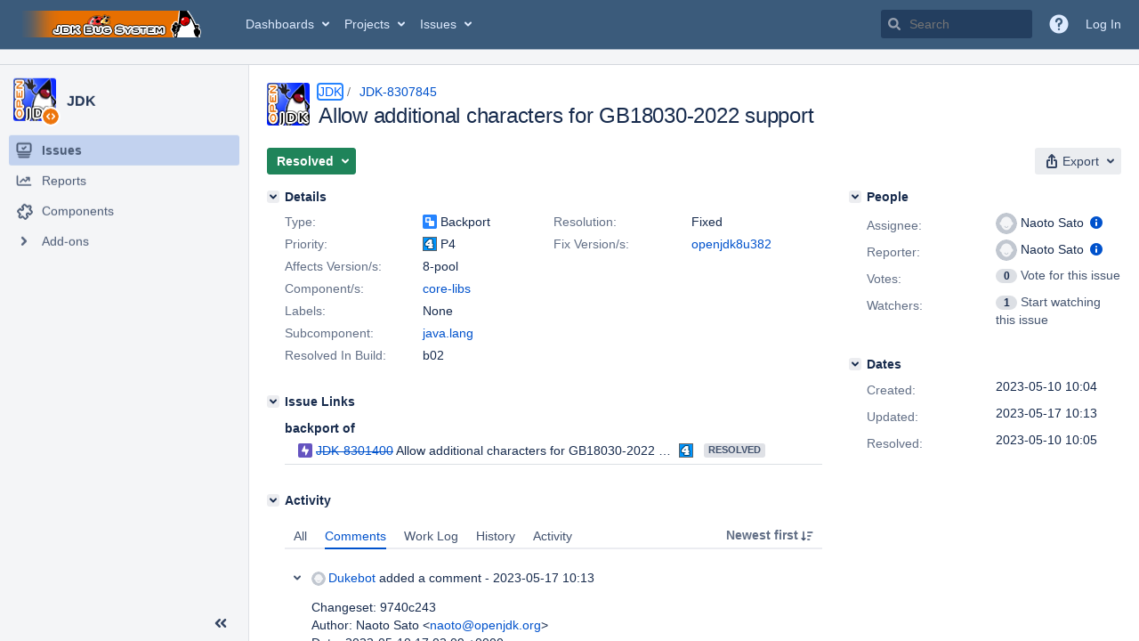

--- FILE ---
content_type: text/html;charset=UTF-8
request_url: https://bugs.openjdk.org/browse/JDK-8307845
body_size: 1607
content:


<h2 style="display:none;">[JDK-8307845] Allow additional characters for GB18030-2022 support</h2>


    














    <div class="tabwrap aui-tabs horizontal-tabs aui-tabs-disabled">
        <script>resourcePhaseCheckpoint.interaction.then(() => require('wrm/require')('wrc!commentPins'));</script><script>resourcePhaseCheckpoint.interaction.then(() => require('wrm/require')('wrc!commentPinsDiscovery'));</script>

        <ul role="tablist" id="issue-tabs" class="tabs-menu" aria-label="Activity">
                                
            
            <li class="menu-item "
                role="presentation"
                id="all-tabpanel"
                data-id="all-tabpanel"
                data-key="com.atlassian.jira.plugin.system.issuetabpanels:all-tabpanel"
                data-label="All"
                data-href="/browse/JDK-8307845?page=com.atlassian.jira.plugin.system.issuetabpanels:all-tabpanel"
            >
                                    <a role="tab" aria-selected="false" aria-controls="all-tabpanel-tabpanel" id="all-tabpanel-link" href="/browse/JDK-8307845?page=com.atlassian.jira.plugin.system.issuetabpanels:all-tabpanel" tabindex="-1" class="ajax-activity-content">All</a>
                            </li>
                                
            
            <li class="menu-item  active-tab active "
                role="presentation"
                id="comment-tabpanel"
                data-id="comment-tabpanel"
                data-key="com.atlassian.jira.plugin.system.issuetabpanels:comment-tabpanel"
                data-label="Comments"
                data-href="/browse/JDK-8307845?page=com.atlassian.jira.plugin.system.issuetabpanels:comment-tabpanel"
            >
                                    <a role="tab" aria-controls="comment-tabpanel-tabpanel" id="comment-tabpanel-link" aria-selected="true" tabindex="0">Comments</a>
                            </li>
                                
            
            <li class="menu-item "
                role="presentation"
                id="worklog-tabpanel"
                data-id="worklog-tabpanel"
                data-key="com.atlassian.jira.plugin.system.issuetabpanels:worklog-tabpanel"
                data-label="Work Log"
                data-href="/browse/JDK-8307845?page=com.atlassian.jira.plugin.system.issuetabpanels:worklog-tabpanel"
            >
                                    <a role="tab" aria-selected="false" aria-controls="worklog-tabpanel-tabpanel" id="worklog-tabpanel-link" href="/browse/JDK-8307845?page=com.atlassian.jira.plugin.system.issuetabpanels:worklog-tabpanel" tabindex="-1" class="ajax-activity-content">Work Log</a>
                            </li>
                                
            
            <li class="menu-item "
                role="presentation"
                id="changehistory-tabpanel"
                data-id="changehistory-tabpanel"
                data-key="com.atlassian.jira.plugin.system.issuetabpanels:changehistory-tabpanel"
                data-label="History"
                data-href="/browse/JDK-8307845?page=com.atlassian.jira.plugin.system.issuetabpanels:changehistory-tabpanel"
            >
                                    <a role="tab" aria-selected="false" aria-controls="changehistory-tabpanel-tabpanel" id="changehistory-tabpanel-link" href="/browse/JDK-8307845?page=com.atlassian.jira.plugin.system.issuetabpanels:changehistory-tabpanel" tabindex="-1" class="ajax-activity-content">History</a>
                            </li>
                                
            
            <li class="menu-item "
                role="presentation"
                id="activity-stream-issue-tab"
                data-id="activity-stream-issue-tab"
                data-key="com.atlassian.streams.streams-jira-plugin:activity-stream-issue-tab"
                data-label="Activity"
                data-href="/browse/JDK-8307845?page=com.atlassian.streams.streams-jira-plugin:activity-stream-issue-tab"
            >
                                    <a role="tab" aria-selected="false" aria-controls="activity-stream-issue-tab-tabpanel" id="activity-stream-issue-tab-link" href="/browse/JDK-8307845?page=com.atlassian.streams.streams-jira-plugin:activity-stream-issue-tab" tabindex="-1" class="ajax-activity-content">Activity</a>
                            </li>
                </ul>

                    <div class="sortwrap">
                                    <button id="sort-button" class="issue-activity-sort-link aui-button aui-button-compact aui-button-subtle ajax-activity-content" data-tab-sort data-ajax="/browse/JDK-8307845?actionOrder=asc" data-order="asc" title="Reverse sort direction">
                        <span class="activity-tab-sort-label">Newest first</span>
                        <span class="aui-icon activity-tab-sort-down"></span>
                    </button>
                            </div>
                        <div class="tabs-pane active-pane"></div>
    </div>
                                <div class="issuePanelWrapper" id="comment-tabpanel-tabpanel" tabindex="0" role="tabpanel" aria-labelledby="comment-tabpanel-link">
            <div class="issuePanelProgress"></div>
            <div class="issuePanelContainer" id="issue_actions_container">
                <div class="issuePanelHeaderContainer" id="issue_actions_header_container">
                    




                </div>
                                                            



<div id="comment-14582398" class="issue-data-block activity-comment twixi-block  expanded ">
    <div class="twixi-wrap verbose actionContainer">
        <div class="action-head">
            <h3>
                <button class="twixi icon-default aui-icon aui-icon-small aui-iconfont-expanded">
                    Collapse comment:         
    
    
    
    
                            Dukebot added a comment - 2023-05-17 10:13     
                </button>
            </h3>
            <div class="action-details">        
    
    
    
    
                            



    <a class="user-hover user-avatar" rel="dukebot" id="commentauthor_14582398_verbose" href="/secure/ViewProfile.jspa?name=dukebot"><span class="aui-avatar aui-avatar-xsmall"><span class="aui-avatar-inner"><img src="https://bugs.openjdk.org/secure/useravatar?size=xsmall&amp;avatarId=10122" alt="" loading="lazy" /></span></span> Dukebot</a>
 added a comment  - <a href='/browse/JDK-8307845?focusedId=14582398&page=com.atlassian.jira.plugin.system.issuetabpanels:comment-tabpanel#comment-14582398' class='commentdate_14582398_verbose subText comment-created-date-link'><span
                class='date user-tz' title='2023-05-17 10:13'><time class='livestamp'
                                                                     datetime='2023-05-17T10:13:13-0700'>2023-05-17 10:13</time></span></a>       </div>
        </div>
        <div class="action-body flooded">Changeset: 9740c243<br/>
Author:    Naoto Sato &lt;<a href='mailto:naoto@openjdk.org'>naoto@openjdk.org</a>&gt;<br/>
Date:      2023-05-10 17:02:09 +0000<br/>
URL:       <a href="https://git.openjdk.org/jdk8u/commit/9740c2434fa39a6fac800e87160af659f718362c">https://git.openjdk.org/jdk8u/commit/9740c2434fa39a6fac800e87160af659f718362c</a><br/>
 </div>
        <div class="action-links action-comment-actions">
                                        </div>
    </div>
    <div class="twixi-wrap concise actionContainer">
        <div class="action-head">
            <h3>
                <button class="twixi icon-default aui-icon aui-icon-small aui-iconfont-collapsed">
                    Expand comment:         
    
    
    
    
                            Dukebot added a comment - 2023-05-17 10:13     
                </button>
            </h3>
            <div class="action-details flooded">
                        
    
    
    
    
                            



    <a class="user-hover user-avatar" rel="dukebot" id="commentauthor_14582398_concise" href="/secure/ViewProfile.jspa?name=dukebot"><span class="aui-avatar aui-avatar-xsmall"><span class="aui-avatar-inner"><img src="https://bugs.openjdk.org/secure/useravatar?size=xsmall&amp;avatarId=10122" alt="" loading="lazy" /></span></span> Dukebot</a>
 added a comment  - <a href='/browse/JDK-8307845?focusedId=14582398&page=com.atlassian.jira.plugin.system.issuetabpanels:comment-tabpanel#comment-14582398' class='commentdate_14582398_concise subText comment-created-date-link'><span
                class='date user-tz' title='2023-05-17 10:13'><time class='livestamp'
                                                                     datetime='2023-05-17T10:13:13-0700'>2023-05-17 10:13</time></span></a>                        Changeset: 9740c243 
Author:    Naoto Sato &lt; naoto@openjdk.org &gt; 
Date:      2023-05-10 17:02:09 +0000 
URL:        https://git.openjdk.org/jdk8u/commit/9740c2434fa39a6fac800e87160af659f718362c  
             </div>
        </div>
    </div>
</div>
                                             



<div id="comment-14580605" class="issue-data-block activity-comment twixi-block  expanded ">
    <div class="twixi-wrap verbose actionContainer">
        <div class="action-head">
            <h3>
                <button class="twixi icon-default aui-icon aui-icon-small aui-iconfont-expanded">
                    Collapse comment:         
    
    
    
    
                            Dukebot added a comment - 2023-05-10 10:05     
                </button>
            </h3>
            <div class="action-details">        
    
    
    
    
                            



    <a class="user-hover user-avatar" rel="dukebot" id="commentauthor_14580605_verbose" href="/secure/ViewProfile.jspa?name=dukebot"><span class="aui-avatar aui-avatar-xsmall"><span class="aui-avatar-inner"><img src="https://bugs.openjdk.org/secure/useravatar?size=xsmall&amp;avatarId=10122" alt="" loading="lazy" /></span></span> Dukebot</a>
 added a comment  - <a href='/browse/JDK-8307845?focusedId=14580605&page=com.atlassian.jira.plugin.system.issuetabpanels:comment-tabpanel#comment-14580605' class='commentdate_14580605_verbose subText comment-created-date-link'><span
                class='date user-tz' title='2023-05-10 10:05'><time class='livestamp'
                                                                     datetime='2023-05-10T10:05:01-0700'>2023-05-10 10:05</time></span></a>       </div>
        </div>
        <div class="action-body flooded">Changeset: 9740c243<br/>
Author:    Naoto Sato &lt;<a href='mailto:naoto@openjdk.org'>naoto@openjdk.org</a>&gt;<br/>
Date:      2023-05-10 17:02:09 +0000<br/>
URL:       <a href="https://git.openjdk.org/jdk8u-dev/commit/9740c2434fa39a6fac800e87160af659f718362c">https://git.openjdk.org/jdk8u-dev/commit/9740c2434fa39a6fac800e87160af659f718362c</a><br/>
 </div>
        <div class="action-links action-comment-actions">
                                        </div>
    </div>
    <div class="twixi-wrap concise actionContainer">
        <div class="action-head">
            <h3>
                <button class="twixi icon-default aui-icon aui-icon-small aui-iconfont-collapsed">
                    Expand comment:         
    
    
    
    
                            Dukebot added a comment - 2023-05-10 10:05     
                </button>
            </h3>
            <div class="action-details flooded">
                        
    
    
    
    
                            



    <a class="user-hover user-avatar" rel="dukebot" id="commentauthor_14580605_concise" href="/secure/ViewProfile.jspa?name=dukebot"><span class="aui-avatar aui-avatar-xsmall"><span class="aui-avatar-inner"><img src="https://bugs.openjdk.org/secure/useravatar?size=xsmall&amp;avatarId=10122" alt="" loading="lazy" /></span></span> Dukebot</a>
 added a comment  - <a href='/browse/JDK-8307845?focusedId=14580605&page=com.atlassian.jira.plugin.system.issuetabpanels:comment-tabpanel#comment-14580605' class='commentdate_14580605_concise subText comment-created-date-link'><span
                class='date user-tz' title='2023-05-10 10:05'><time class='livestamp'
                                                                     datetime='2023-05-10T10:05:01-0700'>2023-05-10 10:05</time></span></a>                        Changeset: 9740c243 
Author:    Naoto Sato &lt; naoto@openjdk.org &gt; 
Date:      2023-05-10 17:02:09 +0000 
URL:        https://git.openjdk.org/jdk8u-dev/commit/9740c2434fa39a6fac800e87160af659f718362c  
             </div>
        </div>
    </div>
</div>
                                                 </div>
        </div>
                                                